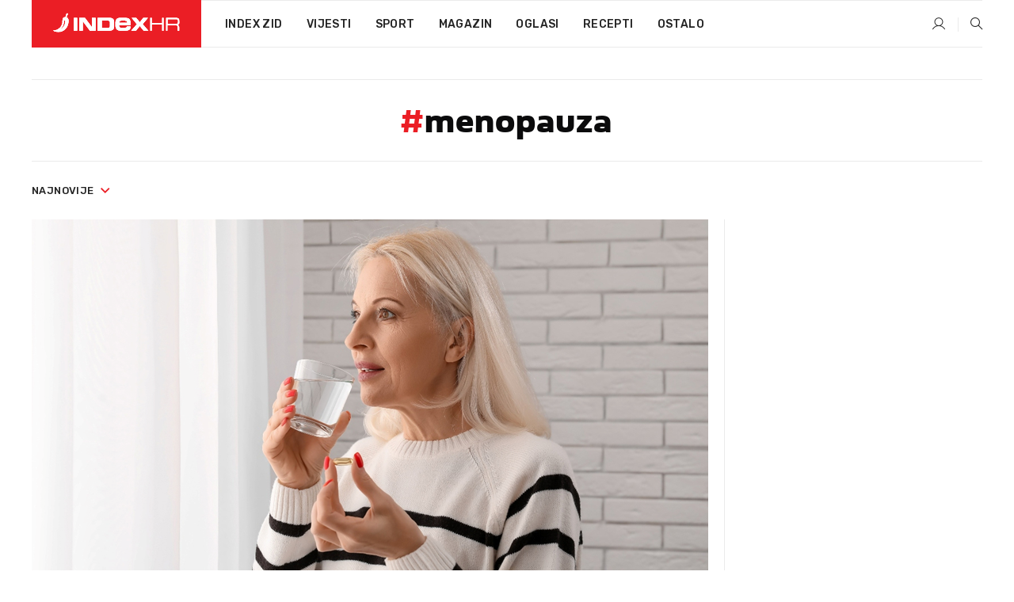

--- FILE ---
content_type: text/html; charset=utf-8
request_url: https://dev2.index.hr/tag/14961/menopauza.aspx
body_size: 16172
content:


<!DOCTYPE html>
<html lang="hr">
<head>
    <!--detect slow internet connection-->
<script type="text/javascript">
    var IS_SLOW_INTERNET = false;
    var SLOW_INTERNET_THRESHOLD = 5000;//ms
    var slowLoadTimeout = window.setTimeout(function () {
        IS_SLOW_INTERNET = true;
    }, SLOW_INTERNET_THRESHOLD);

    window.addEventListener('load', function () {
        window.clearTimeout(slowLoadTimeout);
    }, false);
</script>

    <meta charset="utf-8" />
    <meta name="viewport" content="width=device-width,height=device-height, initial-scale=1.0">
    <title>Menopauza - Najnovije i najčitanije vijesti - Index.hr</title>
    <!--todo: remove on production-->
    <meta name="description" content="">
    <meta property="fb:app_id" content="216060115209819">
    <meta name="robots" content="max-image-preview:large">
    <meta name="referrer" content="no-referrer-when-downgrade">

    <link rel="preload" href="//micro.rubiconproject.com/prebid/dynamic/26072.js" as="script" />
    <link rel="preload" href="https://pagead2.googlesyndication.com/tag/js/gpt.js" as="script" />

     <!--adblock detection-->
<script src="/Scripts/adblockDetect/ads.js"></script>
    

<script>
    window.constants = window.constants || {};
    window.constants.statsServiceHost = 'https://stats.index.hr';
    window.constants.socketsHost = 'https://dev-sockets.index.hr';
    window.constants.chatHost = 'https://dev3.index.hr';
    window.constants.interactiveHost = 'https://dev1.index.hr';
    window.constants.ssoAuthority = 'https://dev-sso.index.hr/';
</script>

    <link rel='preconnect' href='https://fonts.googleapis.com' crossorigin>
    <link href="https://fonts.googleapis.com/css2?family=Roboto+Slab:wght@400;500;700;800&family=Roboto:wght@300;400;500;700;900&family=Rubik:wght@300;400;500;600;700&family=EB+Garamond:wght@600;700;800" rel="preload" as="style">
    <link href="https://fonts.googleapis.com/css2?family=Roboto+Slab:wght@400;500;700;800&family=Roboto:wght@300;400;500;700;900&family=Rubik:wght@300;400;500;600;700&family=EB+Garamond:wght@600;700;800" rel="stylesheet">

    

        <link href="/Content/desktop-bundle.min.css?v=fa222057-b29a-4ad1-8bb8-789411bebb2e" rel="preload" as="style" />
        <link href="/Content/desktop-bundle.min.css?v=fa222057-b29a-4ad1-8bb8-789411bebb2e" rel="stylesheet" />

    <link href="/Scripts/desktop-bundle.min.js?v=fa222057-b29a-4ad1-8bb8-789411bebb2e" rel="preload" as="script" />
    <script src="/Scripts/desktop-bundle.min.js?v=fa222057-b29a-4ad1-8bb8-789411bebb2e"></script>

        <!--recover ads, if adblock detected-->
<!--adpushup recovery-->
<script data-cfasync="false" type="text/javascript">
    if (!accountService.UserHasPremium()) {
        (function (w, d) { var s = d.createElement('script'); s.src = '//delivery.adrecover.com/41144/adRecover.js'; s.type = 'text/javascript'; s.async = true; (d.getElementsByTagName('head')[0] || d.getElementsByTagName('body')[0]).appendChild(s); })(window, document);
    }
</script>


    <script>
        if (accountService.UserHasPremium()) {
            const style = document.createElement('style');
            style.textContent = `
                .js-slot-container,
                .js-slot-loader,
                .reserve-height {
                    display: none !important;
                }
            `;
            document.head.appendChild(style);
        }
    </script>

    
<script>
    !function (e, o, n, i) { if (!e) { e = e || {}, window.permutive = e, e.q = []; var t = function () { return ([1e7] + -1e3 + -4e3 + -8e3 + -1e11).replace(/[018]/g, function (e) { return (e ^ (window.crypto || window.msCrypto).getRandomValues(new Uint8Array(1))[0] & 15 >> e / 4).toString(16) }) }; e.config = i || {}, e.config.apiKey = o, e.config.workspaceId = n, e.config.environment = e.config.environment || "production", (window.crypto || window.msCrypto) && (e.config.viewId = t()); for (var g = ["addon", "identify", "track", "trigger", "query", "segment", "segments", "ready", "on", "once", "user", "consent"], r = 0; r < g.length; r++) { var w = g[r]; e[w] = function (o) { return function () { var n = Array.prototype.slice.call(arguments, 0); e.q.push({ functionName: o, arguments: n }) } }(w) } } }(window.permutive, "cd150efe-ff8f-4596-bfca-1c8765fae796", "b4d7f9ad-9746-4daa-b552-8205ef41f49d", { "consentRequired": true });
    window.googletag = window.googletag || {}, window.googletag.cmd = window.googletag.cmd || [], window.googletag.cmd.push(function () { if (0 === window.googletag.pubads().getTargeting("permutive").length) { var e = window.localStorage.getItem("_pdfps"); window.googletag.pubads().setTargeting("permutive", e ? JSON.parse(e) : []); var o = window.localStorage.getItem("permutive-id"); o && (window.googletag.pubads().setTargeting("puid", o), window.googletag.pubads().setTargeting("ptime", Date.now().toString())), window.permutive.config.viewId && window.googletag.pubads().setTargeting("prmtvvid", window.permutive.config.viewId), window.permutive.config.workspaceId && window.googletag.pubads().setTargeting("prmtvwid", window.permutive.config.workspaceId) } });
    
</script>
<script async src="https://b4d7f9ad-9746-4daa-b552-8205ef41f49d.edge.permutive.app/b4d7f9ad-9746-4daa-b552-8205ef41f49d-web.js"></script>


    

<script type="text/javascript" src="https://dev1.index.hr/js/embed/interactive.min.js"></script>
<script>
    var $inin = $inin || {};

    $inin.config = {
        log: false,
        enabled: false
    }

    var $ininque = $ininque || [];

    var userPPID = accountService.GetUserPPID();

    if (userPPID){
        $inin.setClientUserId(userPPID);
    }

    $inin.enable();
</script>

    <!-- Global site tag (gtag.js) - Google Analytics -->
<script type="didomi/javascript" async src="https://www.googletagmanager.com/gtag/js?id=G-5ZTNWH8GVX"></script>
<script>
    window.dataLayer = window.dataLayer || [];
    function gtag() { dataLayer.push(arguments); }
    gtag('js', new Date());

    gtag('config', 'G-5ZTNWH8GVX');
</script>

        <script src="https://freshatl.azurewebsites.net/js/fresh-atl.js" async></script>

    <script>
        var googletag = googletag || {};
        googletag.cmd = googletag.cmd || [];
    </script>

    

    

<script type="text/javascript">
    window.gdprAppliesGlobally = true; (function () {
        function a(e) {
            if (!window.frames[e]) {
                if (document.body && document.body.firstChild) { var t = document.body; var n = document.createElement("iframe"); n.style.display = "none"; n.name = e; n.title = e; t.insertBefore(n, t.firstChild) }
                else { setTimeout(function () { a(e) }, 5) }
            }
        } function e(n, r, o, c, s) {
            function e(e, t, n, a) { if (typeof n !== "function") { return } if (!window[r]) { window[r] = [] } var i = false; if (s) { i = s(e, t, n) } if (!i) { window[r].push({ command: e, parameter: t, callback: n, version: a }) } } e.stub = true; function t(a) {
                if (!window[n] || window[n].stub !== true) { return } if (!a.data) { return }
                var i = typeof a.data === "string"; var e; try { e = i ? JSON.parse(a.data) : a.data } catch (t) { return } if (e[o]) { var r = e[o]; window[n](r.command, r.parameter, function (e, t) { var n = {}; n[c] = { returnValue: e, success: t, callId: r.callId }; a.source.postMessage(i ? JSON.stringify(n) : n, "*") }, r.version) }
            }
            if (typeof window[n] !== "function") { window[n] = e; if (window.addEventListener) { window.addEventListener("message", t, false) } else { window.attachEvent("onmessage", t) } }
        } e("__tcfapi", "__tcfapiBuffer", "__tcfapiCall", "__tcfapiReturn"); a("__tcfapiLocator"); (function (e) {
            var t = document.createElement("script"); t.id = "spcloader"; t.type = "text/javascript"; t.async = true; t.src = "https://sdk.privacy-center.org/" + e + "/loader.js?target=" + document.location.hostname; t.charset = "utf-8"; var n = document.getElementsByTagName("script")[0]; n.parentNode.insertBefore(t, n)
        })("02757520-ed8b-4c54-8bfd-4a5f5548de98")
    })();</script>


<!--didomi-->
<!--end-->


    <script>
        googletag.cmd.push(function() {
                
    googletag.pubads().disableInitialLoad();
    googletag.pubads().setTargeting('rubrika', 'ostalo');
;
        });
    </script>

    
<script>
    var mainIndexDomainPath = "https://www.index.hr" + window.location.pathname;

    googletag.cmd.push(function () {
        googletag.pubads().disableInitialLoad();
        googletag.pubads().enableSingleRequest();
        googletag.pubads().collapseEmptyDivs(true);
        googletag.pubads().setTargeting('projekt', 'index');
        googletag.pubads().setTargeting('referer', '');
        googletag.pubads().setTargeting('hostname', 'dev2.index.hr');
        googletag.pubads().setTargeting('ar_1', 'false');
        googletag.pubads().setTargeting('ab_test', '');
        googletag.pubads().setTargeting('prebid', 'demand manager');

        if ('cookieDeprecationLabel' in navigator) {
            navigator.cookieDeprecationLabel.getValue().then((label) => {
                googletag.pubads().setTargeting('TPC', label);
            });
        }
        else {
            googletag.pubads().setTargeting('TPC', 'none');
        }

    });

    googleTagService.AddSlotRenderEndedListener();
</script>
    <script type='text/javascript' src='//static.criteo.net/js/ld/publishertag.js'></script>

    <meta property="og:title" content="Menopauza - Najnovije i naj&#x10D;itanije vijesti" />
    <meta property="og:description" content="" />
    <meta property="og:image" content="/Content/img/main-image.png" />
    <meta property="og:image:width" content="1200" />
    <meta property="og:image:height" content="630" />

    <meta name="twitter:card" content="summary_large_image">
    <meta name="twitter:site" content="@indexhr">
    <meta name="twitter:title" content="Menopauza - Najnovije i naj&#x10D;itanije vijesti">
    <meta name="twitter:description" content="">
    <meta name="twitter:image" content="/Content/img/main-image.png">

    <script type="application/ld&#x2B;json">
        {"@context":"https://schema.org","@type":"WebSite","name":"Index.hr","potentialAction":{"@type":"SearchAction","target":"https://www.index.hr/trazi.aspx?upit={search_term_string}","query-input":"required name=search_term_string"},"url":"https://www.index.hr/"}
    </script>
    <script type="application/ld&#x2B;json">
        {"@context":"https://schema.org","@type":"Organization","name":"Index.hr","sameAs":["https://www.facebook.com/index.hr/","https://twitter.com/indexhr","https://www.youtube.com/channel/UCUp6H4ko32XqnV_6MOPunBA"],"url":"https://www.index.hr/","logo":{"@type":"ImageObject","url":"https://www.index.hr/Content/img/logo/index_logo_112x112.png"}}
    </script>

    <!-- Meta Pixel Code -->
<script>
    !function (f, b, e, v, n, t, s) {
        if (f.fbq) return; n = f.fbq = function () {
            n.callMethod ?
                n.callMethod.apply(n, arguments) : n.queue.push(arguments)
        };
        if (!f._fbq) f._fbq = n; n.push = n; n.loaded = !0; n.version = '2.0';
        n.queue = []; t = b.createElement(e); t.async = !0;
        t.src = v; s = b.getElementsByTagName(e)[0];
        s.parentNode.insertBefore(t, s)
    }(window, document, 'script',
        'https://connect.facebook.net/en_US/fbevents.js');
    fbq('init', '1418122964915670');
    fbq('track', 'PageView');
</script>
<noscript>
    <img height="1" width="1" style="display:none"
         src="https://www.facebook.com/tr?id=1418122964915670&ev=PageView&noscript=1" />
</noscript>
<!-- End Meta Pixel Code -->


    <script src="https://apetite.index.hr/bundles/apetite.js"></script>
    <script>
        var apetite = new AnalyticsPetite({ host: 'https://apetite.index.hr' });
        
        apetite.collect();
    </script>

    
    <link rel="canonical" href="https://dev2.index.hr/tag/14961/menopauza.aspx">
    <link rel="alternate" href="https://dev2.index.hr/mobile/tag/14961/menopauza.aspx">

    <script type="application/ld&#x2B;json">
        {"@context":"https://schema.org","@type":"WebPage","name":"Menopauza - Najnovije i najčitanije vijesti","url":"https://www.index.hr/","publisher":{"@type":"Organization","name":"Index.hr","sameAs":["https://www.facebook.com/index.hr/","https://twitter.com/indexhr","https://www.youtube.com/channel/UCUp6H4ko32XqnV_6MOPunBA"],"url":"https://www.index.hr/","logo":{"@type":"ImageObject","url":"https://www.index.hr/Content/img/logo/index_logo_112x112.png"}}}
    </script>
    <script type="application/ld&#x2B;json">
        {"@context":"https://schema.org","@type":"ItemList","description":"menopauza","url":"https://www.index.hr/tag/14961/menopauza.aspx","itemListElement":[{"@type":"ListItem","name":"Dva nutrijenta mogu odgoditi menopauzu, pokazuje novo istraživanje","image":"https://ip.index.hr/remote/bucket.index.hr/b/index/b12d6739-4d4d-41a8-baee-9ed8966b1c34.png","url":"https://www.index.hr/fit/clanak/dva-nutrijenta-mogu-odgoditi-menopauzu-pokazuje-novo-istrazivanje/2735884.aspx","position":1},{"@type":"ListItem","name":"Doktorica upozorava: Žene, ako se ne promijenite, imat ćete problema","image":"https://ip.index.hr/remote/bucket.index.hr/b/index/341752cd-e757-4df9-aa46-c7ffa848f28a.jpg","url":"https://www.index.hr/magazin/clanak/doktorica-upozorava-zene-ako-se-ne-promijenite-imat-cete-problema/2729070.aspx","position":2},{"@type":"ListItem","name":"Četiri najgore kategorije hrane za hormone nakon ulaska u četrdesete","image":"https://ip.index.hr/remote/bucket.index.hr/b/index/14b13827-8b18-47ce-b1b1-abf15a580770.png","url":"https://www.index.hr/fit/clanak/cetiri-najgore-kategorije-hrane-za-hormone-nakon-ulaska-u-cetrdesete/2730718.aspx","position":3},{"@type":"ListItem","name":"Ginekologinja otkriva koju bi hranu žene trebale češće jesti nakon menopauze","image":"https://ip.index.hr/remote/bucket.index.hr/b/index/5ca22121-e2a2-4548-b889-1119609b6c33.png","url":"https://www.index.hr/fit/clanak/ginekologinja-otkriva-koju-bi-hranu-zene-trebale-cesce-jesti-nakon-menopauze/2721462.aspx","position":4},{"@type":"ListItem","name":"Naomi Watts (57) otkriva tajne njege za blistavu kožu i kosu u menopauzi","image":"https://ip.index.hr/remote/bucket.index.hr/b/index/66340f2e-0b84-4e3f-a5bd-80033eb832f0.jpg","url":"https://www.index.hr/shopping/clanak/naomi-watts-57-otkriva-tajne-njege-za-blistavu-kozu-i-kosu-u-menopauzi/2718269.aspx","position":5},{"@type":"ListItem","name":"Studija: Žene tijekom menopauze trebaju uzimati dva dodatka prehrani","image":"https://ip.index.hr/remote/bucket.index.hr/b/index/4da5e735-8345-44d7-9b0b-1ef0cffeaaa8.jpg","url":"https://www.index.hr/fit/clanak/studija-zene-tijekom-menopauze-trebaju-uzimati-dva-dodatka-prehrani/2712942.aspx","position":6},{"@type":"ListItem","name":"Menopauza, seksualnost i stres u fokusu pete dm ženske konferencije","image":"https://ip.index.hr/remote/bucket.index.hr/b/index/6508d294-1f4e-416b-a590-229dcd03024f.jpg","url":"https://www.index.hr/magazin/clanak/menopauza-seksualnost-i-stres-u-fokusu-pete-dm-zenske-konferencije/2709807.aspx","position":7},{"@type":"ListItem","name":"Perimenopauza joj je promijenila život, ali nitko je nije shvaćao ozbiljno","image":"https://ip.index.hr/remote/bucket.index.hr/b/index/34a239d2-de27-4290-92f7-3c1118280f0e.jpg","url":"https://www.index.hr/fit/clanak/perimenopauza-joj-je-promijenila-zivot-ali-nitko-je-nije-shvacao-ozbiljno/2696859.aspx","position":8},{"@type":"ListItem","name":"Nutricionisti: Ovo je savršen doručak za žene iznad 40","image":"https://ip.index.hr/remote/bucket.index.hr/b/index/be91a89d-92e3-4912-bf6c-165e76b3f718.jpg","url":"https://www.index.hr/fit/clanak/nutricionisti-ovo-je-savrsen-dorucak-za-zene-iznad-40/2682003.aspx","position":9},{"@type":"ListItem","name":"Mango kao prirodni lijek? Istraživanje pokazuje iznenađujuće koristi za srce i šećer","image":"https://ip.index.hr/remote/bucket.index.hr/b/index/1d65b8e1-89d8-46ee-9d30-4a9835deee2e.jpg","url":"https://www.index.hr/fit/clanak/mango-kao-prirodni-lijek-istrazivanje-pokazuje-iznenadjujuce-koristi-za-srce-i-secer/2680116.aspx","position":10},{"@type":"ListItem","name":"Četiri pogreške koje žene u menopauzi trebaju izbjegavati, prema stručnjakinji","image":"https://ip.index.hr/remote/bucket.index.hr/b/index/ea46173d-89f9-47c0-99bd-31539db1181b.jpg","url":"https://www.index.hr/fit/clanak/cetiri-pogreske-koje-zene-u-menopauzi-trebaju-izbjegavati-prema-strucnjakinji/2679059.aspx","position":11},{"@type":"ListItem","name":"Menopauza može ugroziti zdravlje vašeg srca, tvrdi kardiologinja","image":"https://ip.index.hr/remote/bucket.index.hr/b/index/017273ea-26db-4208-90f6-dd7aacb06a50.jpg","url":"https://www.index.hr/fit/clanak/menopauza-moze-ugroziti-zdravlje-vaseg-srca-tvrdi-kardiologinja/2674819.aspx","position":12}]}
    </script>

</head>
<body>
    <script>
    window.fbAsyncInit = function () {
        FB.init({
            appId: '216060115209819',
            xfbml: true,
            version: 'v19.0'
        });
    };
</script>
<script async defer crossorigin="anonymous" src="https://connect.facebook.net/hr_HR/sdk.js"></script>
    <!--OpenX-->
<iframe src="//u.openx.net/w/1.0/pd?ph=&cb=693f35ce-2f6d-4639-8dec-93d1962ae16b&gdpr=1&gdpr_consent=2" style="display:none;width:0;height:0;border:0; border:none;"></iframe>

        




    <div class="main-container no-padding main-content-bg">


<div class="google-billboard-top">
    <!-- /21703950087/DB1 -->
    <div id='DB1' class="js-slot-container" data-css-class="google-box margin-bottom-40">
        <script>
            googletag.cmd.push(function () {
                googletag.defineSlot('/21703950087/DB1', [[970, 250], [970, 500], [970, 90], [728, 90], [800, 250], [1, 1]], 'DB1').addService(googletag.pubads());

                googletag.display('DB1');
            });
        </script>
    </div>
</div>
    </div>

    


<header class="main-menu-container">
    <div class="float-menu no-height" style="" menu-fix-top>
        <div class="main-container no-height clearfix">
            <div class="main-menu no-height">
                    <h1 class="js-logo logo main-gradient-bg">
                        <img class="main" src="/Content/img/logo/index_main.svg" alt="index.hr" />
                        <img class="small" src="/Content/img/logo/paprika_logo.svg" alt="index.hr" />
                        <a class="homepage-link" href="/" title="index.hr"> </a>
                    </h1>
                <nav class="menu-holder clearfix" aria-label="Glavna navigacija">
                    <ul>
                        <li>
                            <a class="main-text-hover no-drop" href="/zid"> Index Zid</a>
                        </li>

                        <li>
                            <a class="vijesti-text-hover" href="/vijesti">
                                Vijesti
                            </a>
                        </li>
                        <li>
                            <a class="sport-text-hover" href="/sport">
                                Sport
                            </a>
                        </li>
                        <li class="menu-drop">
                            <span class="expandable magazin-text-hover">Magazin</span>
                            <ul class="dropdown-content display-none">
                                <li class="magazin-bg-hover">
                                    <a href="/magazin">
                                        Magazin
                                    </a>
                                </li>
                                <li class="shopping-bg-gradient-hover">
                                    <a href="/shopping">
                                        Shopping
                                    </a>
                                </li>
                                <li class="ljubimci-bg-hover">
                                    <a href="/ljubimci">
                                        Ljubimci
                                    </a>
                                </li>
                                <li class="food-bg-hover">
                                    <a href="/food">
                                        Food
                                    </a>
                                </li>
                                <li class="mame-bg-hover">
                                    <a href="/mame">
                                        Mame
                                    </a>
                                </li>
                                <li class="auto-bg-gradient-hover">
                                    <a href="/auto">
                                        Auto
                                    </a>
                                </li>
                                <li class="fit-bg-hover">
                                    <a href="/fit">
                                        Fit
                                    </a>
                                </li>
                                <li class="chill-bg-hover">
                                    <a href="/chill">
                                        Chill
                                    </a>
                                </li>
                                <li class="horoskop-bg-hover">
                                    <a href="/horoskop">
                                        Horoskop
                                    </a>
                                </li>
                            </ul>
                        </li>
                        <li>
                            <a class="oglasi-text-hover" href="https://www.index.hr/oglasi">
                                Oglasi
                            </a>
                        </li>
                        <li>
                            <a class="recepti-text-hover" href="https://recepti.index.hr">
                                Recepti
                            </a>
                        </li>
                        <li class="menu-drop">
                            <span class="expandable">Ostalo</span>
                            <ul class="dropdown-content ostalo display-none">
                                <li class="main-bg-hover">
                                    <a href="https://jobs.index.hr/">
                                        Zaposli se na Indexu
                                    </a>
                                </li>
                                <li class="lajkhr-bg-hover">
                                    <a href="https://www.index.hr/lajk/">
                                        Lajk.hr
                                    </a>
                                </li>
                                <li class="vjezbe-bg-hover">
                                    <a href="https://vjezbe.index.hr">
                                        Vježbe
                                    </a>
                                </li>
                                <li class="main-bg-hover">
                                    <a href="/info/tecaj">
                                        Tečaj
                                    </a>
                                </li>
                                <li class="main-bg-hover">
                                    <a href="/info/tv">
                                        TV program
                                    </a>
                                </li>
                                <li class="main-bg-hover">
                                    <a href="/info/kino">
                                        Kino
                                    </a>
                                </li>
                                <li class="main-bg-hover">
                                    <a href="/info/vrijeme">
                                        Vrijeme
                                    </a>
                                </li>
                                <li class="kalendar-bg-hover">
                                    <a href="/kalendar">
                                        Kalendar
                                    </a>
                                </li>
                            </ul>
                        </li>
                    </ul>
                    <ul class="right-part">
                        <li id="login-menu" class="menu-drop">
                            


<div id="menu-login"
     v-scope
     v-cloak
     @mounted="onLoad">
    <div v-if="userInfo !== null && userInfo.IsLoggedIn === true">
        <div class="user-menu expandable no-padding">
            <div v-if="userInfo.ProfileImage === null" class="initials-holder separator center-aligner">
                <div class="initials center-aligner">
                    {{userInfo.Initials}}
                </div>
                <div class="user-firstname">
                    {{userInfo.FirstName}}
                </div>
            </div>

            <div v-if="userInfo.ProfileImage !== null" class="avatar separator center-aligner">
                <img :src="'https://ip.index.hr/remote/bucket.index.hr/b/index/' + userInfo.ProfileImage + '?width=20&height=20&mode=crop'" />
                <div class="user-firstname">
                    {{userInfo.FirstName}}
                </div>
            </div>
        </div>
        <ul class="dropdown-content display-none">
            <li class="main-bg-hover">
                <a href="/profil">Moj profil</a>
            </li>
            <li class="main-bg-hover">
                <a :href="'https://dev-sso.index.hr/' + 'account/dashboard?redirect_hint=' + 'https%3A%2F%2Fdev2.index.hr%2Ftag%2F14961%2Fmenopauza.aspx'">Upravljanje računom</a>
            </li>
            <li class="main-bg-hover">
                <a @click="logout">Odjavite se</a>
            </li>
        </ul>
    </div>

    <div v-if="userInfo === null || userInfo.IsLoggedIn === false" @click="login" class="user-menu no-padding">
        <div class="login-btn separator">
            <i class="index-user-alt"></i>
        </div>
    </div>
</div>

<script>
    PetiteVue.createApp({
        userInfo: {},
        onLoad() {
            var self = this;

            var userInfoCookie = accountService.GetUserInfo();

            var userHasPremium = accountService.UserHasPremium();
            googleEventService.CreateCustomEventGA4("user_data", "has_premium", userHasPremium);

            if (userInfoCookie != null) {
                if (userInfoCookie.HasPremium === undefined) {
                    accountService.DeleteMetaCookie();

                    accountService.CreateMetaCookie()
                    .then(function (response) {
                        self.userInfo = accountService.GetUserInfo();
                    });
                }
                else if (userInfoCookie.IsLoggedIn === true) {
                    userApiService.getPremiumStatus()
                    .then(function (response) {
                        if (response.data.HasPremium != userInfoCookie.HasPremium) {
                            accountService.DeleteMetaCookie();

                            accountService.CreateMetaCookie()
                            .then(function (response) {
                                self.userInfo = accountService.GetUserInfo();
                            });
                        }
                    });
                }
                else {
                    self.userInfo = accountService.GetUserInfo();
                }
            }
            else {
                accountService.CreateMetaCookie()
                .then(function (response) {
                    self.userInfo = accountService.GetUserInfo();
                });
            }
        },
        login() {
            globalDirectives.ShowLoginPopup()
        },
        logout() {
            accountService.Logout('/profil/odjava')
        }
    }).mount("#menu-login");
</script>

                        </li>
                        <li>
                            <a href="/trazi.aspx" class="menu-icon btn-open-search"><i class="index-magnifier"></i></a>
                        </li>
                    </ul>
                </nav>
            </div>
        </div>
    </div>

</header>


        <div class="dfp-left-column">
            

<!-- /21703950087/D_sky_L -->
<div id='D_sky_L' class="js-slot-container" data-css-class="google-box">
    <script>
        googletag.cmd.push(function () {
            googletag.defineSlot('/21703950087/D_sky_L', [[300, 600], [160, 600]], 'D_sky_L').addService(googletag.pubads());
            googletag.display('D_sky_L');
        });
    </script>
</div>
        </div>

    <main>
        





    


<div class="js-slot-container" data-has-close-btn="true">
    <div class="js-slot-close-btn dfp-close-btn dfp-close-btn-fixed display-none">
        <div class="close-btn-creative">
            <i class="index-close"></i>
        </div>
    </div>

    <!-- /21703950087/D_sticky -->
    <div id='D_sticky' class="js-slot-holder" data-css-class="google-box bottom-sticky">
        <script>
            googletag.cmd.push(function () {
                googletag.defineSlot('/21703950087/D_sticky_all', [[1200, 150], [728, 90], [970, 250], [970, 90], [1, 1]], 'D_sticky').addService(googletag.pubads());

                googletag.display('D_sticky');
            });
        </script>
    </div>
</div>



<div class="tag-container">
    <div class="tag-holder main-container main-content-bg">
        

<div class="tag-description">

    <h2><span class="main-text">#</span>menopauza</h2>
</div>

        <div class="drop-down-filter">
            <div class="timeline btn-group">
                <a href="#" class="dropdown-toggle" data-toggle="dropdown" aria-haspopup="true" aria-expanded="false">
                    najnovije <i class="index-arrow-down main-text"></i>
                </a>
                <ul class="dropdown-menu">
                    <li class="main-bg-hover" data-orderby="latest">najnovije</li>
                    <li class="main-bg-hover" data-orderby="most_read">najčitanije</li>
                </ul>
            </div>
        </div>
        <div class="flex">
            <div class="left-part">
                <div class="articles-container">
                    

    <div class="first-news-holder vertical">
        <a class="fit-text-hover scale-img-hover" href="/fit/clanak/dodaci-prehrani-koji-su-kljucni-za-zdravlje-zena-nakon-50-godine/2736785.aspx">
            <div class="img-holder">
                <img class="main-img" src="https://ip.index.hr/remote/bucket.index.hr/b/index/df086e6e-d29d-42fc-9acb-feacd7d9173d.png?width=854&height=443&mode=crop&anchor=topcenter&scale=both" alt="Dodaci prehrani koji su klju&#x10D;ni za zdravlje &#x17E;ena nakon 50. godine" />
            </div>
            <div class="content-holder">
                <h2 class="title">Dodaci prehrani koji su ključni za zdravlje žena nakon 50. godine</h2>
                <p class="summary">ULAZAK u 50-e godine uzbudljiva je &#x17E;ivotna prekretnica, no to je i vrijeme kada &#x17E;ene po&#x10D;inju primje&#x107;ivati fizi&#x10D;ke promjene, od simptoma povezanih s menopauzom do prirodnog gubitka mi&#x161;i&#x107;ne mase koji dolazi s godinama.</p>
                <div class="publish-date">3.12.2025.</div>
            </div>
        </a>
    </div>


                    


    

<div class="grid-items-list">
        <div class="grid-item ">
            <a class="fit-text-hover scale-img-hover" href="/fit/clanak/dva-nutrijenta-mogu-odgoditi-menopauzu-pokazuje-novo-istrazivanje/2735884.aspx">
                <div class="img-holder">
                    <img class="img-responsive" alt="Dva nutrijenta mogu odgoditi menopauzu, pokazuje novo istra&#x17E;ivanje" loading="lazy" src="https://ip.index.hr/remote/bucket.index.hr/b/index/b12d6739-4d4d-41a8-baee-9ed8966b1c34.png?width=250&height=134&mode=crop&anchor=topcenter&scale=both" />
                </div>
                <div class="content">
                    <h3 class="title">Dva nutrijenta mogu odgoditi menopauzu, pokazuje novo istraživanje</h3>
                    <span class="summary">RANIJA menopauza povezana je s ve&#x107;im rizikom od bolesti srca i osteoporoze, pa se sve vi&#x161;e prou&#x10D;ava utjecaj prehrane, posebno antioksidanata koji &#x161;tite stanice od oksidativnog stresa.</span>
                    <div class="publish-date">1.12.2025.</div>
                </div>
            </a>
        </div>
        <div class="grid-item ">
            <a class="magazin-text-hover scale-img-hover" href="/magazin/clanak/doktorica-upozorava-zene-ako-se-ne-promijenite-imat-cete-problema/2729070.aspx">
                <div class="img-holder">
                    <img class="img-responsive" alt="Doktorica upozorava: &#x17D;ene, ako se ne promijenite, imat &#x107;ete problema" loading="lazy" src="https://ip.index.hr/remote/bucket.index.hr/b/index/341752cd-e757-4df9-aa46-c7ffa848f28a.jpg?width=250&height=134&mode=crop&anchor=topcenter&scale=both" />
                </div>
                <div class="content">
                    <h3 class="title">Doktorica upozorava: Žene, ako se ne promijenite, imat ćete problema</h3>
                    <span class="summary">DEBLJINA se danas vi&#x161;e ne promatra kao estetski, ve&#x107; kao ozbiljan javnozdravstveni problem koji zahva&#x107;a sve generacije &#x17E;ena.</span>
                    <div class="publish-date">20.11.2025.</div>
                </div>
            </a>
        </div>
        <div class="grid-item ">
            <a class="fit-text-hover scale-img-hover" href="/fit/clanak/cetiri-najgore-kategorije-hrane-za-hormone-nakon-ulaska-u-cetrdesete/2730718.aspx">
                <div class="img-holder">
                    <img class="img-responsive" alt="&#x10C;etiri najgore kategorije hrane za hormone nakon ulaska u &#x10D;etrdesete" loading="lazy" src="https://ip.index.hr/remote/bucket.index.hr/b/index/14b13827-8b18-47ce-b1b1-abf15a580770.png?width=250&height=134&mode=crop&anchor=topcenter&scale=both" />
                </div>
                <div class="content">
                    <h3 class="title">Četiri najgore kategorije hrane za hormone nakon ulaska u četrdesete</h3>
                    <span class="summary">&#x17D;ENE starije od 40 mogu ubla&#x17E;iti hormonalne simptome poput valunga izbjegavanjem ultra-prera&#x111;ene hrane, &#x161;e&#x107;era, kofeina, alkohola, nezdravih masti te jako za&#x10D;injenih i vru&#x107;ih jela.</span>
                    <div class="publish-date">14.11.2025.</div>
                </div>
            </a>
        </div>
        <div class="grid-item ">
            <a class="fit-text-hover scale-img-hover" href="/fit/clanak/ginekologinja-otkriva-koju-bi-hranu-zene-trebale-cesce-jesti-nakon-menopauze/2721462.aspx">
                <div class="img-holder">
                    <img class="img-responsive" alt="Ginekologinja otkriva koju bi hranu &#x17E;ene trebale &#x10D;e&#x161;&#x107;e jesti nakon menopauze" loading="lazy" src="https://ip.index.hr/remote/bucket.index.hr/b/index/5ca22121-e2a2-4548-b889-1119609b6c33.png?width=250&height=134&mode=crop&anchor=topcenter&scale=both" />
                </div>
                <div class="content">
                    <h3 class="title">Ginekologinja otkriva koju bi hranu žene trebale češće jesti nakon menopauze</h3>
                    <span class="summary">NAGLA&#x160;AVA da jedna prehrambena navika mo&#x17E;e pomo&#x107;i &#x17E;enama da nakon menopauze o&#x10D;uvaju zdravlje i vitalnost.</span>
                    <div class="publish-date">19.10.2025.</div>
                </div>
            </a>
        </div>
        <div class="grid-item ">
            <a class="shopping-text-hover scale-img-hover" href="/shopping/clanak/naomi-watts-57-otkriva-tajne-njege-za-blistavu-kozu-i-kosu-u-menopauzi/2718269.aspx">
                <div class="img-holder">
                    <img class="img-responsive" alt="Naomi Watts (57) otkriva tajne njege za blistavu ko&#x17E;u i kosu u menopauzi" loading="lazy" src="https://ip.index.hr/remote/bucket.index.hr/b/index/66340f2e-0b84-4e3f-a5bd-80033eb832f0.jpg?width=250&height=134&mode=crop&anchor=topcenter&scale=both" />
                </div>
                <div class="content">
                    <h3 class="title">Naomi Watts (57) otkriva tajne njege za blistavu kožu i kosu u menopauzi</h3>
                    <span class="summary">GLUMICA Naomi Watts otvoreno govori o menopauzi i dijeli svoje omiljene proizvode za njegu zrele ko&#x17E;e i kose.</span>
                    <div class="publish-date">12.10.2025.</div>
                </div>
            </a>
        </div>
        <div class="grid-item ">
            <a class="fit-text-hover scale-img-hover" href="/fit/clanak/studija-zene-tijekom-menopauze-trebaju-uzimati-dva-dodatka-prehrani/2712942.aspx">
                <div class="img-holder">
                    <img class="img-responsive" alt="Studija: &#x17D;ene tijekom menopauze trebaju uzimati dva dodatka prehrani" loading="lazy" src="https://ip.index.hr/remote/bucket.index.hr/b/index/4da5e735-8345-44d7-9b0b-1ef0cffeaaa8.jpg?width=250&height=134&mode=crop&anchor=topcenter&scale=both" />
                </div>
                <div class="content">
                    <h3 class="title">Studija: Žene tijekom menopauze trebaju uzimati dva dodatka prehrani</h3>
                    <span class="summary">NOVA studija otkrila je da kombinacija mediteranske prehrane i ovih dodataka mo&#x17E;e pobolj&#x161;ati kolesterol i smanjiti tjelesnu masno&#x107;u u menopauzi.</span>
                    <div class="publish-date">24.9.2025.</div>
                </div>
            </a>
        </div>
</div>
            

<div class="js-slot-container" data-css-class="ad-container dfp-container">
    <div class="flex no-margin double">
        <!-- /21703950087/D_Tag_L1 -->
        <div id='D_Tag_L1'></div>
        <script>
            googletag.cmd.push(function () {
                var D_Tag_L1 = googletag.defineSlot('/21703950087/D_Tag_L1', [[300, 250], [1, 1]], 'D_Tag_L1').addService(googletag.pubads());

                googletag.display('D_Tag_L1');
            });
        </script>

        <!-- /21703950087/D_Tag_R1 -->
        <div id='D_Tag_R1'></div>
        <script>
            googletag.cmd.push(function () {
                var D_Tag_R1 = googletag.defineSlot('/21703950087/D_Tag_R1', [[300, 250], [1, 1]], 'D_Tag_R1').addService(googletag.pubads());

                googletag.display('D_Tag_R1');
            });
        </script>
    </div>
</div>
    

<div class="grid-items-list">
        <div class="grid-item ">
            <a class="magazin-text-hover scale-img-hover" href="/magazin/clanak/menopauza-seksualnost-i-stres-u-fokusu-pete-dm-zenske-konferencije/2709807.aspx">
                <div class="img-holder">
                    <img class="img-responsive" alt="Menopauza, seksualnost i stres u fokusu pete dm &#x17E;enske konferencije" loading="lazy" src="https://ip.index.hr/remote/bucket.index.hr/b/index/6508d294-1f4e-416b-a590-229dcd03024f.jpg?width=250&height=134&mode=crop&anchor=topcenter&scale=both" />
                </div>
                <div class="content">
                    <h3 class="title">Menopauza, seksualnost i stres u fokusu pete dm ženske konferencije</h3>
                    <span class="summary">U SUBOTU 13. rujna u &#x10C;epinu je odr&#x17E;ana peta dm &#x17E;enska konferencija koja je okupila vi&#x161;e od 350 &#x17E;ena s ciljem edukacije, osna&#x17E;ivanja i povezivanja.</span>
                    <div class="publish-date">15.9.2025.</div>
                </div>
            </a>
        </div>
        <div class="grid-item ">
            <a class="fit-text-hover scale-img-hover" href="/fit/clanak/perimenopauza-joj-je-promijenila-zivot-ali-nitko-je-nije-shvacao-ozbiljno/2696859.aspx">
                <div class="img-holder">
                    <img class="img-responsive" alt="Perimenopauza joj je promijenila &#x17E;ivot, ali nitko je nije shva&#x107;ao ozbiljno" loading="lazy" src="https://ip.index.hr/remote/bucket.index.hr/b/index/34a239d2-de27-4290-92f7-3c1118280f0e.jpg?width=250&height=134&mode=crop&anchor=topcenter&scale=both" />
                </div>
                <div class="content">
                    <h3 class="title">Perimenopauza joj je promijenila život, ali nitko je nije shvaćao ozbiljno</h3>
                    <span class="summary">KADA je Amanda navr&#x161;ila 42 godine, njezino tijelo postalo joj je neprepoznatljivo. Iznenada su je po&#x10D;eli mu&#x10D;iti valovi vru&#x107;ine, nesanica i neredovite mjese&#x10D;nice, a primijetila je i da postaje neuobi&#x10D;ajeno emotivna zbog svakodnevnih sitnica.</span>
                    <div class="publish-date">5.8.2025.</div>
                </div>
            </a>
        </div>
        <div class="grid-item ">
            <a class="fit-text-hover scale-img-hover" href="/fit/clanak/nutricionisti-ovo-je-savrsen-dorucak-za-zene-iznad-40/2682003.aspx">
                <div class="img-holder">
                    <img class="img-responsive" alt="Nutricionisti: Ovo je savr&#x161;en doru&#x10D;ak za &#x17E;ene iznad 40" loading="lazy" src="https://ip.index.hr/remote/bucket.index.hr/b/index/be91a89d-92e3-4912-bf6c-165e76b3f718.jpg?width=250&height=134&mode=crop&anchor=topcenter&scale=both" />
                </div>
                <div class="content">
                    <h3 class="title">Nutricionisti: Ovo je savršen doručak za žene iznad 40</h3>
                    <span class="summary">KAKO starimo, tijelo prolazi kroz brojne promjene - metabolizam se usporava, hormonalna ravnote&#x17E;a se mijenja, a potrebe za odre&#x111;enim nutrijentima postaju sve va&#x17E;nije.</span>
                    <div class="publish-date">18.6.2025.</div>
                </div>
            </a>
        </div>
        <div class="grid-item ">
            <a class="fit-text-hover scale-img-hover" href="/fit/clanak/mango-kao-prirodni-lijek-istrazivanje-pokazuje-iznenadjujuce-koristi-za-srce-i-secer/2680116.aspx">
                <div class="img-holder">
                    <img class="img-responsive" alt="Mango kao prirodni lijek? Istra&#x17E;ivanje pokazuje iznena&#x111;uju&#x107;e koristi za srce i &#x161;e&#x107;er" loading="lazy" src="https://ip.index.hr/remote/bucket.index.hr/b/index/1d65b8e1-89d8-46ee-9d30-4a9835deee2e.jpg?width=250&height=134&mode=crop&anchor=topcenter&scale=both" />
                </div>
                <div class="content">
                    <h3 class="title">Mango kao prirodni lijek? Istraživanje pokazuje iznenađujuće koristi za srce i šećer</h3>
                    <span class="summary">SVAKODNEVNA konzumacija manga mogla bi pomo&#x107;i zdravlju srca, regulaciji &#x161;e&#x107;era u krvi i sni&#x17E;avanju kolesterola.</span>
                    <div class="publish-date">12.6.2025.</div>
                </div>
            </a>
        </div>
        <div class="grid-item ">
            <a class="fit-text-hover scale-img-hover" href="/fit/clanak/cetiri-pogreske-koje-zene-u-menopauzi-trebaju-izbjegavati-prema-strucnjakinji/2679059.aspx">
                <div class="img-holder">
                    <img class="img-responsive" alt="&#x10C;etiri pogre&#x161;ke koje &#x17E;ene u menopauzi trebaju izbjegavati, prema stru&#x10D;njakinji" loading="lazy" src="https://ip.index.hr/remote/bucket.index.hr/b/index/ea46173d-89f9-47c0-99bd-31539db1181b.jpg?width=250&height=134&mode=crop&anchor=topcenter&scale=both" />
                </div>
                <div class="content">
                    <h3 class="title">Četiri pogreške koje žene u menopauzi trebaju izbjegavati, prema stručnjakinji</h3>
                    <span class="summary">MOGU dovesti do skokova &#x161;e&#x107;era u krvi i promjena raspolo&#x17E;enja.</span>
                    <div class="publish-date">10.6.2025.</div>
                </div>
            </a>
        </div>
        <div class="grid-item ">
            <a class="fit-text-hover scale-img-hover" href="/fit/clanak/menopauza-moze-ugroziti-zdravlje-vaseg-srca-tvrdi-kardiologinja/2674819.aspx">
                <div class="img-holder">
                    <img class="img-responsive" alt="Menopauza mo&#x17E;e ugroziti zdravlje va&#x161;eg srca, tvrdi kardiologinja" loading="lazy" src="https://ip.index.hr/remote/bucket.index.hr/b/index/017273ea-26db-4208-90f6-dd7aacb06a50.jpg?width=250&height=134&mode=crop&anchor=topcenter&scale=both" />
                </div>
                <div class="content">
                    <h3 class="title">Menopauza može ugroziti zdravlje vašeg srca, tvrdi kardiologinja</h3>
                    <span class="summary">MENOPAUZA donosi brojne promjene, a jedna od njih mo&#x17E;e ozbiljno ugroziti zdravlje srca &#x2013; i rijetko se spominje.</span>
                    <div class="publish-date">27.5.2025.</div>
                </div>
            </a>
        </div>
</div>
            

<div class="js-slot-container" data-css-class="ad-container dfp-container">
    <div class="flex no-margin double">
        <!-- /21703950087/D_Tag_L_Plus -->
        <div id='D_Tag_L_Plus-0_2'></div>

        <!-- /21703950087/D_Tag_R_Plus -->
        <div id='D_Tag_R_Plus-0_2'></div>
    </div>
</div>

                </div>

                    <div class="btn-read-more" data-offset="13" data-take="12" data-total="96" data-url="/tag/load-more-tag-news?tagId=14961&amp;orderby=latest">
                        <div class="read-more-text">PRIKAŽI JOŠ VIJESTI<i class="index-arrow-down main-text"></i></div>
                    </div>
            </div>
            <div class="right-part">
                    <div class="sticky">
                        <!-- /21703950087/DTag1 -->
<div id='DTag1'>
    <script>
        googletag.cmd.push(function () {
            var DTag1 = googletag.defineSlot('/21703950087/DTag1', [[300, 250], [300, 600], [1, 1]], 'DTag1').addService(googletag.pubads());

            googletag.display('DTag1');
        });
    </script>
</div>
                    </div>
            </div>
        </div>
    </div>
</div>




    </main>

        <div class="dfp-right-column">
            

<!-- /21703950087/D_sky_R -->
<div id='D_sky_R' class="js-slot-container" data-css-class="google-box">
    <script>
        googletag.cmd.push(function () {
            googletag.defineSlot('/21703950087/D_sky_R', [[300, 600], [160, 600]], 'D_sky_R').addService(googletag.pubads());
            googletag.display('D_sky_R');
        });
    </script>
</div>
        </div>

    


<div class="popup-overlay-container js-login-popup display-none">
    <div class="popup-holder login-popup-holder">
        <div class="btn-close-popup" close-popup>
            <i class="index-close"></i>
        </div>

        <div class="main-title">
            Prijavite se
        </div>

        <div class="login-section">
            <div class="section-label">
                Brza prijava
            </div>
            <div class="section-desc">
                (traje par sekundi)
            </div>
            <div class="login-social-holder flex">
                <a class="social-btn fb flex" onclick="accountService.Login('/profil/prijava?auth_action=login-facebook&amp;redirectUrl=https%3A%2F%2Fdev2.index.hr%2Ftag%2F14961%2Fmenopauza.aspx')">
                    <img src="/Content/img/login/fb.svg" /> Facebook
                </a>
                <a class="social-btn google flex" onclick="accountService.Login('/profil/prijava?auth_action=login-google&amp;redirectUrl=https%3A%2F%2Fdev2.index.hr%2Ftag%2F14961%2Fmenopauza.aspx')">
                    <img src="/Content/img/login/google.svg" /> Google
                </a>
            </div>
        </div>

        <div class="login-section">
            <div class="section-label">Prijava emailom</div>
            <form class="login-form" action="/profil/prijava?redirectUrl=https%3A%2F%2Fdev2.index.hr%2Ftag%2F14961%2Fmenopauza.aspx" method="post" onsubmit="accountService.OnLoginFormSubmit()">

                <div class="input-holder">
                    <i class="index-mail3"></i>
                    <input type="email" class="input-field" required name="login_hint" placeholder="Unesite email" value="" />
                </div>
                <div class="description">Ako već niste registirani, poslat ćemo vam email s linkom za nastavak registracije.</div>
                <button class="login-btn" type="submit">Prijavite se</button>
            </form>
        </div>

        <div class="disclaimer-holder">
            Kreiranjem i prijavom na račun slažete se s našim <br>
            <a href="https://dev2.index.hr/uvjeti-koristenja">Uvjetima korištenja</a> i <a href="https://dev2.index.hr/uvjeti-koristenja#pravila-o-zastiti-privatnosti">Pravilima o privatnosti</a>
        </div>
    </div>
</div>

    <footer>
        <footer class="main-footer main-container main-content-bg clearfix">
    <a class="logo" href="/"><img class="logo-img" src="/Content/img/logo/logo_footer_196x29.svg" /></a>
    <nav class="list-holder flex">
        <ul>
            <li class="heading">
                <a class="vijesti-text-hover" href="/vijesti">
                    Vijesti
                </a>
            </li>
            <li>
                <a class="vijesti-text-hover" href="/vijesti/rubrika/svijet/23.aspx">
                    Svijet
                </a>
            </li>
            <li>
                <a class="vijesti-text-hover" href="/vijesti/rubrika/hrvatska/22.aspx">
                    Hrvatska
                </a>
            </li>
            <li>
                <a class="vijesti-text-hover" href="/vijesti/rubrika/regija/1540.aspx">
                    Regija
                </a>
            </li>
            <li>
                <a class="vijesti-text-hover" href="/vijesti/rubrika/zagreb/1553.aspx">
                    Zagreb
                </a>
            </li>
            <li>
                <a class="vijesti-text-hover" href="/vijesti/rubrika/nesrece-i-kriminal/46.aspx">
                    Nesreće i kriminal
                </a>
            </li>
            <li>
                <a class="vijesti-text-hover" href="/vijesti/rubrika/znanost/1722.aspx">
                    Znanost
                </a>
            </li>
            <li>
                <a class="kalendar-text-hover" href="/kalendar">
                    Kalendar
                </a>
            </li>
            <li>
                <a class="vijesti-text-hover" href="/afere">
                    Afere
                </a>
            </li>
        </ul>
        <ul>
            <li class="heading">
                <a class="sport-text-hover" href="/sport">
                    Sport
                </a>
            </li>
            <li>
                <a class="sport-text-hover" href="/sport/rubrika/nogomet/1638.aspx">
                    Nogomet
                </a>
            </li>
            <li>
                <a class="sport-text-hover" href="/sport/rubrika/dinamo/5239.aspx">
                    Dinamo
                </a>
            </li>
            <li>
                <a class="sport-text-hover" href="/sport/rubrika/hajduk/5240.aspx">
                    Hajduk
                </a>
            </li>
            <li>
                <a class="sport-text-hover" href="/sport/rubrika/shnl/5204.aspx">
                    SHNL
                </a>
            </li>
            <li>
                <a class="sport-text-hover" href="/sport/rubrika/kosarka/1639.aspx">
                    Košarka
                </a>
            </li>
            <li>
                <a class="sport-text-hover" href="/sport/rubrika/borilacki-sportovi/1662.aspx">
                    Borilački sportovi
                </a>
            </li>
            <li>
                <a class="sport-text-hover" href="/sport/rubrika/ostali-sportovi/1641.aspx">
                    Ostali sportovi
                </a>
            </li>
        </ul>
        <ul>
            <li class="heading">
                <a class="magazin-text-hover" href="/magazin">
                    Magazin
                </a>
            </li>
            <li>
                <a class="shopping-text-hover" href="/shopping">
                    Shopping
                </a>
            </li>
            <li>
                <a class="ljubimci-text-hover" href="/ljubimci">
                    Ljubimci
                </a>
            </li>

            <li>
                <a class="food-text-hover" href="/food">
                    Food
                </a>
            </li>
            <li>
                <a class="mame-text-hover" href="/mame">
                    Mame
                </a>
            </li>
            <li>
                <a class="auto-text-hover" href="/auto">
                    Auto
                </a>
            </li>
            <li>
                <a class="fit-text-hover" href="/fit">
                    Fit
                </a>
            </li>
            <li>
                <a class="chill-text-hover" href="/chill">
                    Chill
                </a>
            </li>
            <li>
                <a class="horoskop-text-hover" href="/horoskop">
                    Horoskop
                </a>
            </li>
        </ul>
        <ul>
            <li class="heading">
                Plus
            </li>
            <li><a class="oglasi-text-hover" href="https://www.index.hr/oglasi/">Oglasi</a></li>
            <li><a class="recepti-text-hover" href="https://recepti.index.hr/">Recepti</a></li>
            <li><a class="lajkhr-text-hover" href="https://www.index.hr/lajk/">Lajk.hr</a></li>
            <li><a class="vjezbe-text-hover" href="https://vjezbe.index.hr/">Vježbe</a></li>
            <li><a class="odgovori-text-hover" href="https://odgovori.index.hr/">Odgovori</a></li>
            <li>
                <a class="kalendar-text-hover" href="/kalendar">
                    Kalendar
                </a>
            </li>
        </ul>
        <ul>
            <li class="heading">
                Info
            </li>
            <li>
                <a class="main-text-hover" href="/info/tecaj">
                    Tečaj
                </a>
            </li>
            <li>
                <a class="main-text-hover" href="/info/tv">
                    TV program
                </a>
            </li>
            <li>
                <a class="main-text-hover" href="/info/kino">
                    Kino
                </a>
            </li>
            <li>
                <a class="main-text-hover" href="/info/vrijeme">
                    Vrijeme
                </a>
            </li>
            <li>
                <a class="main-text-hover" href="/rss/info">
                    RSS
                </a>
            </li>
        </ul>
        <ul>
            <li class="heading">
                PRATITE NAS
            </li>
            <li>
                <a href="https://www.facebook.com/index.hr/" target="_blank" class="main-text-hover flex flex-align-items-center"><i class="facebook index-facebook"></i>Facebook</a>
            </li>
            <li>
                <a href="https://www.youtube.com/channel/UCUp6H4ko32XqnV_6MOPunBA" target="_blank" class="main-text-hover flex flex-align-items-center"><i class="youtube index-youtube"></i>Youtube</a>
            </li>
            <li>
                <a href="https://instagram.com/index.hr" target="_blank" class="main-text-hover flex flex-align-items-center"><i class="instagram index-instagram"></i>Instagram</a>
            </li>
            <li>
                <a href="https://www.tiktok.com/@index.hr" target="_blank" class="main-text-hover flex flex-align-items-center"><i class="tiktok index-tiktok"></i>TikTok</a>
            </li>
            <li><a href="/posaljite-pricu" class="main-text-hover">Pošaljite nam vijest </a></li>
            <li><a href="/newsletter" class="main-text-hover">Newsletter</a></li>
        </ul>
    </nav>
    <ul class="impressum">
        <li><a href="https://cjenik.index.hr">Oglašavanje</a></li>
        <li><a href="https://jobs.index.hr/">Zaposli se na Indexu</a></li>
        <li><a href="/kontakt">Kontakt</a></li>
        <li><a href="/impressum">Impressum</a></li>
        <li><a href="/uvjeti-koristenja">Uvjeti korištenja</a></li>
        <li>
            <a href="javascript:Didomi.preferences.show()">
                Postavke kolačića
            </a>
        </li>
        <li>
            © 2026 Index
        </li>
    </ul>
</footer>

    </footer>

    




<script>
    //load the apstag.js library (amazon prebid)
    !function (a9, a, p, s, t, A, g) { if (a[a9]) return; function q(c, r) { a[a9]._Q.push([c, r]) } a[a9] = { init: function () { q("i", arguments) }, fetchBids: function () { q("f", arguments) }, setDisplayBids: function () { }, targetingKeys: function () { return [] }, _Q: [] }; A = p.createElement(s); A.async = !0; A.src = t; g = p.getElementsByTagName(s)[0]; g.parentNode.insertBefore(A, g) }("apstag", window, document, "script", "//c.amazon-adsystem.com/aax2/apstag.js");

    //initialize the apstag.js library on the page to allow bidding
    apstag.init({
        pubID: '03086deb-b728-420a-9fad-35ee317c06f6', //enter your pub ID here as shown above, it must within quotes
        adServer: 'googletag'
    });

    var PREBID_TIMEOUT = 2000;

    
    var CONSENT_TIMEOUT = 1000;
    var FAILSAFE_TIMEOUT = 4000;

    var USER_PPID = accountService.GetUserPPID();
  
    var requestManager = {
        adserverRequestSent: false,
        aps: false,
        prebid: false
    };

    var pbjs = pbjs || {};
    pbjs.que = pbjs.que || [];
    var adUnits = adUnits || [];
    var amazonAdSlots = amazonAdSlots || [];

   

    var googletag = googletag || {};
    googletag.cmd = googletag.cmd || [];

    function initializeGoogletagRefreshWithPrebid() {
        console.log("AD_INITIALISE_GPT_WITH_PREBID");
        //in case PBJS doesn't load
        setTimeout(function () {
            sendAdserverRequest();
        }, FAILSAFE_TIMEOUT);

        if (cookieService.GetCookie("lcl_near_full") != null) {
            console.log('localstorage full targeting')
            googletag.pubads().setTargeting("localstorageFull", "yes");
        }

        //if PPID provided, set it
        if (USER_PPID && didomiService.IsGoogleAllowed()) {
            console.log('AD_PPID_SET', USER_PPID)
            googletag.pubads().setTargeting("ppid_test", "yes");
            googletag.pubads().setPublisherProvidedId(USER_PPID);

        }
        else {
            googletag.pubads().setTargeting("ppid_test", "no");
        }

        const url = new URL(window.location);

        // if (accountService.UserHasPremium()) {
        //     googletag.pubads().setTargeting("blockads", "true");
        // }

        if (url.searchParams.has('premium')){
            googletag.pubads().setTargeting("blockads", "true");
        }

        //amazon prebid init
        if (amazonAdSlots.length > 0) {
            apstag.fetchBids({
                slots: amazonAdSlots,
                timeout: PREBID_TIMEOUT
            }, function (bids) {
                apstag.setDisplayBids();
                requestManager.aps = true; // signals that APS request has completed
                biddersBack(); // checks whether both APS and Prebid have returned
            });
        }
        else {
            requestManager.aps = true; // signals that APS request has completed
            biddersBack(); // checks whether both APS and Prebid have returned
        }

        //amazon sometimes does process timeout well, so we will add a failsafe to mark it as done from our side, otherwise it will be too slow
        setTimeout(function () {
            if (!requestManager.aps) {
                requestManager.aps = true; // signals that APS request has completed
                biddersBack();
            }
        }, PREBID_TIMEOUT)

       
        pbjs.rp.requestBids({
            callback: prebidCallback,
            //gptSlotObjects: googletag.pubads().getSlots()
        });
    }

    function initializeGoogletagWithLimitedAds() {
        console.log("AD_INITIALISE_GPT_WITH_LIMITED_ADS");
        //in case PBJS doesn't load
        setTimeout(function () {
            sendAdserverRequest();
        }, FAILSAFE_TIMEOUT);

        sendAdserverRequest();
    }

    // when both APS and Prebid have returned, initiate ad request
    //this function will call function which sends ad request, only if amazon and prebid returned their requests
    function biddersBack() {
        if (requestManager.aps && requestManager.prebid) {
            sendAdserverRequest();
        }
        return;
    }

    function prebidCallback() {
        requestManager.prebid = true;
        biddersBack();
    }

    //will send ad requests if not already sent, otherwise will do nothing
    function sendAdserverRequest() {
        
        if (requestManager.adserverRequestSent === true) {
            return;
        }

        requestManager.adserverRequestSent = true;

        var slots = googletag.pubads().getSlots();

        if (slots.length > 0) {
            googletag.enableServices();

            var slotsToRefresh = [];

            for (i = 0; i < slots.length; i++) {
                var slot = slots[i];

                var slotElementId = slot.getSlotElementId();
                var element = document.getElementById(slotElementId);

                var useLazyLoad = false;
                var useMra = false;

                if (element) {
                    var useLazyLoadAttr = element.dataset.lazyLoad;
                    var useMraAttr = element.dataset.useMra;

                    if (useLazyLoadAttr && useLazyLoadAttr == 'True') {
                        useLazyLoad = true;
                    }

                    if (useMraAttr && useMraAttr == 'true') {
                        useMra = true;
                    }
                }

                if (useLazyLoad) {
                    observeAdElement(element, slot);
                }
                else if (useMra) {
                    googletag.pubads().refresh([slot]);
                }
                else {
                    slotsToRefresh.push(slot);
                }
            }

            console.log("AD_PBJS_CALLBACK");

            googletag.pubads().refresh(slotsToRefresh);

            console.log("AD_REFRESHED");
        }
    }

    function observeAdElement(element, slot) {
        var observerOptions = {
            root: null,
            rootMargin: '300px',
            threshold: 0
        };

        let impressionViewableObserver = new IntersectionObserver((entries, observer) => {
            entries.forEach(entry => {
                if (entry.isIntersecting) {
                    googletag.pubads().refresh([slot]);

                    observer.unobserve(entry.target);
                }
            })
        }, observerOptions);

        impressionViewableObserver.observe(element);
    }

    // we must wait didomi to be ready, so we can pass consent
    window.didomiOnReady = window.didomiOnReady || [];
    window.didomiOnReady.push(function (Didomi) {
        console.log("AD_DIDOMI_READY")
        loadPrebid();

    });

    window.didomiEventListeners = window.didomiEventListeners || [];
    window.didomiEventListeners.push({
        event: 'consent.changed',
        listener: function (context) {
            // The user consent status has changed, so we wil send permutive PV
            permutiveService.TriggerAllIfAllowed(null, PREBID_TIMEOUT);
        }
    });

    // Function to load Rubicon Project script
    function loadPrebid() {
        var prebidScript = document.createElement('script');
        prebidScript.async = true;
        prebidScript.src = '//micro.rubiconproject.com/prebid/dynamic/26072.js';
        prebidScript.onload = loadGPT; // Load GPT.js after Prebid script is loaded
        document.head.appendChild(prebidScript);

       
    }

    // Function to load GPT.js
    function loadGPT() {
        var gptScript = document.createElement('script');
        gptScript.async = true;
        gptScript.src = "https://pagead2.googlesyndication.com/tag/js/gpt.js";
        gptScript.onload = init;
        document.head.appendChild(gptScript);

        console.log("AD_PREBID_LOADED")
      
    }

    function init() {
        console.log("AD_GPT_LOADED")
        console.log("AD_STARTING_AD_TECH_STUFF")
        permutiveService.TriggerAllIfAllowed(null, PREBID_TIMEOUT)
            .then(initializeAdLayer)
            .catch(error => {
                console.error("AD_IN_PERMUTIVE_STACK");
                console.warn("Continuing to load ad tech without permutive");

                initializeAdLayer();
            });
    }

    function initializeAdLayer() {
        if (accountService.UserHasPremium()) {
             console.log("CANCELLING_AD_TECH_DUE_PREMIUM")
            return;
        }


        if (didomiService.IsGoogleAllowed() && Didomi.getUserStatus().purposes.consent.disabled.length == 0) {
            googletag.cmd.push(function () {
                googletag.pubads().setPrivacySettings({
                    limitedAds: false
                });
            });

            googletag.cmd.push(function () {
                pbjs.que.push(function () {
                    initializeGoogletagRefreshWithPrebid();
                });
            });
        }
        else {
            googletag.cmd.push(function () {
                googletag.pubads().setPrivacySettings({
                    limitedAds: true
                });
            });

            googletag.cmd.push(function () {
                initializeGoogletagWithLimitedAds();
            });
        }
    }

</script>

    
    


<script type="text/javascript">
    /* <![CDATA[ */
    (function () {
        window.dm = window.dm || { AjaxData: [] };
        window.dm.AjaxEvent = function (et, d, ssid, ad) {
            dm.AjaxData.push({ et: et, d: d, ssid: ssid, ad: ad });
            window.DotMetricsObj && DotMetricsObj.onAjaxDataUpdate();
        };
        var d = document,
            h = d.getElementsByTagName('head')[0],
            s = d.createElement('script');
        s.type = 'text/javascript';
        s.async = true;
        s.src = 'https://script.dotmetrics.net/door.js?id=12271';
        h.appendChild(s);
    }());
    /* ]]> */
</script>


    



<script type="text/javascript">
    var smartoctoConfig = {
        id: "29470",
        access_level: "free",
        reader_type: "anonymous",
        channel: "web"
    };


            smartoctoConfig.page_type = "landing";
            smartoctoConfig.postid = "Tags_Page";
            smartoctoConfig.sections = "Nema_sekcije";
            smartoctoConfig.maincontent = "body";
        
    /* CONFIGURATION START */
    window._ain = smartoctoConfig;

    /* CONFIGURATION END */
    (function (d, s) {
      var sf = d.createElement(s);
      sf.type = 'text/javascript';
      sf.async = true;
      sf.src = (('https:' == d.location.protocol)
        ? 'https://d7d3cf2e81d293050033-3dfc0615b0fd7b49143049256703bfce.ssl.cf1.rackcdn.com'
        : 'http://t.contentinsights.com') + '/stf.js';
      var t = d.getElementsByTagName(s)[0];
      t.parentNode.insertBefore(sf, t);
    })(document, 'script');
</script>


<script>window.tentacles = { apiToken:'wkzjhgnm4fb8drxtul4jk9brrv2364is', pageType: "landing" };</script>
<script src="https://tentacles.smartocto.com/ten/tentacle.js"></script>

    <script>
        var orderByUrl = '/tag/14961/menopauza.aspx';
        tagService.InitAll();
    </script>


    <script>
        googleEventService.CreateCustomEventGA4("layout", "ab_fifty-fifty", "");
        googleEventService.CreateCustomEventGA4("user_data", "ab_fifty-fifty", "");

        // if ad block detected send event
        if (window.indexCanRunAds === undefined) {
            googleEventService.CreateCustomEventGA4("layout", "ad_block_detected", "true");
        }

        var abCookieUrl = '/setabcookie';

        globalDirectives.InitAll();
        layoutService.InitAll();
        carouselService.InitializeCarousels();
        midasService.InitializeMidas();
        taboolaService.InitializeTaboola();

        layoutService.SetCurrentUrl('https%3A%2F%2Fdev2.index.hr%2Ftag%2F14961%2Fmenopauza.aspx');
        deviceService.TrackIfNeeded();
    </script>

    
<script defer src="https://static.cloudflareinsights.com/beacon.min.js/vcd15cbe7772f49c399c6a5babf22c1241717689176015" integrity="sha512-ZpsOmlRQV6y907TI0dKBHq9Md29nnaEIPlkf84rnaERnq6zvWvPUqr2ft8M1aS28oN72PdrCzSjY4U6VaAw1EQ==" data-cf-beacon='{"rayId":"9c1ffd3aefcea40c","version":"2025.9.1","serverTiming":{"name":{"cfExtPri":true,"cfEdge":true,"cfOrigin":true,"cfL4":true,"cfSpeedBrain":true,"cfCacheStatus":true}},"token":"4435aa6f0d584c21a8a03c5c6cd581e7","b":1}' crossorigin="anonymous"></script>
</body>
</html>